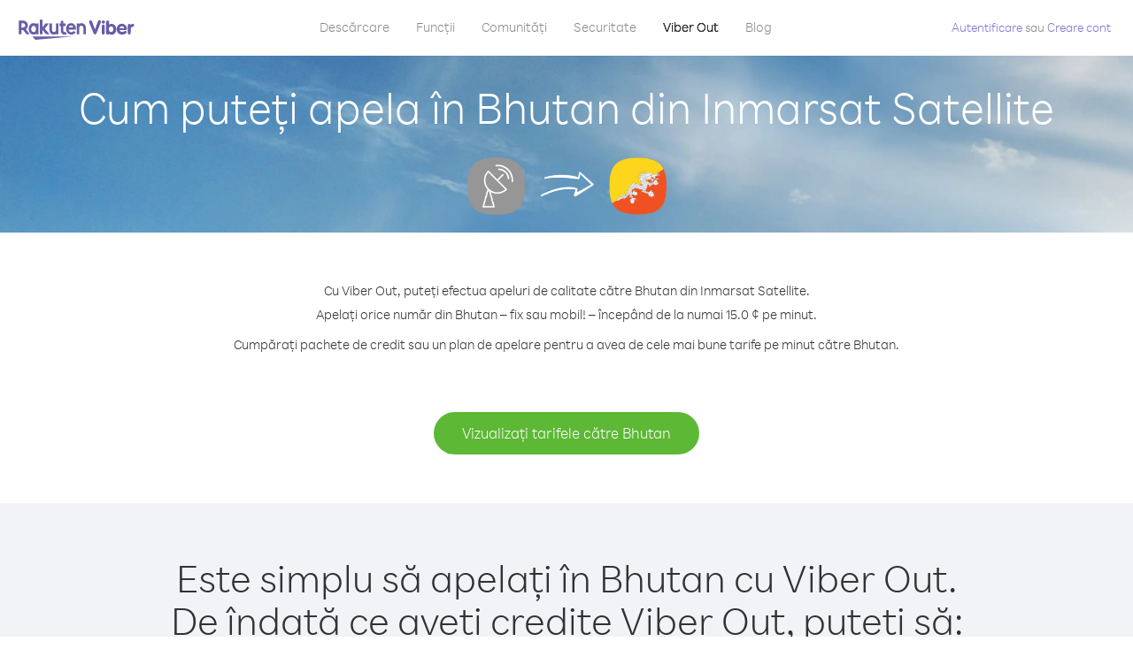

--- FILE ---
content_type: text/html; charset=UTF-8
request_url: https://account.viber.com/ro/how-to-call-bhutan?from=inmarsat-satellite
body_size: 2280
content:
<!DOCTYPE html>
<html lang="ro">
    <head>
        <title>Cum puteți apela în Bhutan din Inmarsat Satellite | Viber Out</title>
        <meta name="keywords" content="Aplicație apeluri, tarife mici, apeluri ieftine, apel în străinătate, apeluri internaționale" />
        <meta name="description" content="Aflați cum puteți apela în Bhutan din Inmarsat Satellite folosind Viber. Apelați-vă prietenii și familia pe orice telefon fix sau mobil cu Viber, înregistrați-vă astăzi la Viber.com" />
        <meta http-equiv="Content-Type" content="text/html; charset=UTF-8" />
        <meta name="viewport" content="width=device-width, initial-scale=1, minimum-scale=1, maximum-scale=1, user-scalable=no" />
        <meta name="format-detection" content="telephone=no" />
        <meta name="msapplication-tap-highlight" content="no" />
        <link rel="icon" type="image/x-icon" href="/favicon.ico">
        <link rel="apple-touch-icon" href="/img/apple-touch-icon/touch-icon-iphone.png" />
        <link rel="apple-touch-icon" sizes="72x72" href="/img/apple-touch-icon/touch-icon-ipad.png" />
        <link rel="apple-touch-icon" sizes="114x114" href="/img/apple-touch-icon/touch-icon-iphone-retina.png" />
        <link rel="apple-touch-icon" sizes="144x144" href="/img/apple-touch-icon/touch-icon-ipad-retina.png" />
            <meta property="og:title" content="Cum puteți apela în Bhutan din Inmarsat Satellite | Viber Out" />
    <meta property="og:description" content="Aflați cum puteți apela în Bhutan din Inmarsat Satellite folosind Viber. Apelați-vă prietenii și familia pe orice telefon fix sau mobil cu Viber, înregistrați-vă astăzi la Viber.com" />
    <meta property="og:url" content="https://account.viber.com/how-to-call-bhutan?from=inmarsat-satellite" />
    <meta property="og:image" content="https://account.viber.com/img/splash.jpg" />

    <link rel="alternate" href="https://account.viber.com/how-to-call-bhutan?from=inmarsat-satellite" hreflang="x-default" />
<link rel="alternate" href="https://account.viber.com/ar/how-to-call-bhutan?from=inmarsat-satellite" hreflang="ar" />
<link rel="alternate" href="https://account.viber.com/en/how-to-call-bhutan?from=inmarsat-satellite" hreflang="en" />
<link rel="alternate" href="https://account.viber.com/ja/how-to-call-bhutan?from=inmarsat-satellite" hreflang="ja" />
<link rel="alternate" href="https://account.viber.com/es/how-to-call-bhutan?from=inmarsat-satellite" hreflang="es" />
<link rel="alternate" href="https://account.viber.com/it/how-to-call-bhutan?from=inmarsat-satellite" hreflang="it" />
<link rel="alternate" href="https://account.viber.com/zh/how-to-call-bhutan?from=inmarsat-satellite" hreflang="zh" />
<link rel="alternate" href="https://account.viber.com/fr/how-to-call-bhutan?from=inmarsat-satellite" hreflang="fr" />
<link rel="alternate" href="https://account.viber.com/de/how-to-call-bhutan?from=inmarsat-satellite" hreflang="de" />
<link rel="alternate" href="https://account.viber.com/hu/how-to-call-bhutan?from=inmarsat-satellite" hreflang="hu" />
<link rel="alternate" href="https://account.viber.com/pt/how-to-call-bhutan?from=inmarsat-satellite" hreflang="pt" />
<link rel="alternate" href="https://account.viber.com/ru/how-to-call-bhutan?from=inmarsat-satellite" hreflang="ru" />
<link rel="alternate" href="https://account.viber.com/be/how-to-call-bhutan?from=inmarsat-satellite" hreflang="be" />
<link rel="alternate" href="https://account.viber.com/th/how-to-call-bhutan?from=inmarsat-satellite" hreflang="th" />
<link rel="alternate" href="https://account.viber.com/vi/how-to-call-bhutan?from=inmarsat-satellite" hreflang="vi" />
<link rel="alternate" href="https://account.viber.com/pl/how-to-call-bhutan?from=inmarsat-satellite" hreflang="pl" />
<link rel="alternate" href="https://account.viber.com/ro/how-to-call-bhutan?from=inmarsat-satellite" hreflang="ro" />
<link rel="alternate" href="https://account.viber.com/uk/how-to-call-bhutan?from=inmarsat-satellite" hreflang="uk" />
<link rel="alternate" href="https://account.viber.com/cs/how-to-call-bhutan?from=inmarsat-satellite" hreflang="cs" />
<link rel="alternate" href="https://account.viber.com/el/how-to-call-bhutan?from=inmarsat-satellite" hreflang="el" />
<link rel="alternate" href="https://account.viber.com/hr/how-to-call-bhutan?from=inmarsat-satellite" hreflang="hr" />
<link rel="alternate" href="https://account.viber.com/bg/how-to-call-bhutan?from=inmarsat-satellite" hreflang="bg" />
<link rel="alternate" href="https://account.viber.com/no/how-to-call-bhutan?from=inmarsat-satellite" hreflang="no" />
<link rel="alternate" href="https://account.viber.com/sv/how-to-call-bhutan?from=inmarsat-satellite" hreflang="sv" />
<link rel="alternate" href="https://account.viber.com/my/how-to-call-bhutan?from=inmarsat-satellite" hreflang="my" />
<link rel="alternate" href="https://account.viber.com/id/how-to-call-bhutan?from=inmarsat-satellite" hreflang="id" />


        <!--[if lte IE 9]>
        <script type="text/javascript">
            window.location.replace('/browser-update/');
        </script>
        <![endif]-->
        <script type="text/javascript">
            if (navigator.userAgent.match('MSIE 10.0;')) {
                window.location.replace('/browser-update/');
            }
        </script>

    
<!-- Google Tag Manager -->
<script>(function(w,d,s,l,i){w[l]=w[l]||[];w[l].push({'gtm.start':
            new Date().getTime(),event:'gtm.js'});var f=d.getElementsByTagName(s)[0],
            j=d.createElement(s),dl=l!='dataLayer'?'&l='+l:'';j.async=true;j.src=
            'https://www.googletagmanager.com/gtm.js?id='+i+dl;f.parentNode.insertBefore(j,f);
    })(window,document,'script','dataLayer','GTM-5HCVGTP');</script>
<!-- End Google Tag Manager -->

    
    <link href="https://fonts.googleapis.com/css?family=Roboto:100,300,400,700&amp;subset=cyrillic,greek,vietnamese" rel="stylesheet">
    </head>
    <body class="">
        <noscript id="noscript">Pentru o experiență optimă pe Viber.com, activați JavaScript.</noscript>

        <div id="page"></div>
        
<script>
    window.SERVER_VARIABLES = {"country_destination":{"code":"BT","prefix":"975","additional_prefixes":[],"vat":0,"excluding_vat":false,"name":"Bhutan"},"country_origin":{"code":"Z6","prefix":"870","additional_prefixes":[],"vat":0,"excluding_vat":true,"name":"Inmarsat Satellite"},"destination_rate":"15.0 \u00a2","country_page_url":"\/ro\/call-bhutan","env":"prod","languages":[{"code":"ar","name":"\u0627\u0644\u0644\u063a\u0629 \u0627\u0644\u0639\u0631\u0628\u064a\u0629","is_active":true,"is_active_client":true},{"code":"en","name":"English","is_active":true,"is_active_client":true},{"code":"ja","name":"\u65e5\u672c\u8a9e","is_active":true,"is_active_client":true},{"code":"es","name":"Espa\u00f1ol","is_active":true,"is_active_client":true},{"code":"it","name":"Italiano","is_active":true,"is_active_client":true},{"code":"zh","name":"\u7b80\u4f53\u4e2d\u6587","is_active":true,"is_active_client":true},{"code":"fr","name":"Fran\u00e7ais","is_active":true,"is_active_client":true},{"code":"de","name":"Deutsch","is_active":true,"is_active_client":true},{"code":"hu","name":"Magyar","is_active":true,"is_active_client":true},{"code":"pt","name":"Portugu\u00eas","is_active":true,"is_active_client":true},{"code":"ru","name":"\u0420\u0443\u0441\u0441\u043a\u0438\u0439","is_active":true,"is_active_client":true},{"code":"be","name":"\u0411\u0435\u043b\u0430\u0440\u0443\u0441\u043a\u0430\u044f","is_active":true,"is_active_client":true},{"code":"th","name":"\u0e20\u0e32\u0e29\u0e32\u0e44\u0e17\u0e22","is_active":true,"is_active_client":true},{"code":"vi","name":"Ti\u1ebfng Vi\u1ec7t","is_active":true,"is_active_client":true},{"code":"pl","name":"Polski","is_active":true,"is_active_client":true},{"code":"ro","name":"Rom\u00e2n\u0103","is_active":true,"is_active_client":true},{"code":"uk","name":"\u0423\u043a\u0440\u0430\u0457\u043d\u0441\u044c\u043a\u0430","is_active":true,"is_active_client":true},{"code":"cs","name":"\u010ce\u0161tina","is_active":true,"is_active_client":true},{"code":"el","name":"\u0395\u03bb\u03bb\u03b7\u03bd\u03b9\u03ba\u03ac","is_active":true,"is_active_client":true},{"code":"hr","name":"Hrvatski","is_active":true,"is_active_client":true},{"code":"bg","name":"\u0411\u044a\u043b\u0433\u0430\u0440\u0441\u043a\u0438","is_active":true,"is_active_client":true},{"code":"no","name":"Norsk","is_active":true,"is_active_client":true},{"code":"sv","name":"Svenska","is_active":true,"is_active_client":true},{"code":"my","name":"\u1019\u103c\u1014\u103a\u1019\u102c","is_active":true,"is_active_client":true},{"code":"id","name":"Bahasa Indonesia","is_active":true,"is_active_client":true}],"language":"ro","isClientLanguage":false,"isAuthenticated":false};
</script>

        
                    <link href="/dist/styles.495fce11622b6f2f03e6.css" media="screen" rel="stylesheet" type="text/css" />
        
            <script src="/dist/how-to-call.bundle.64825068fc4310f48587.js"></script>
    </body>
</html>
